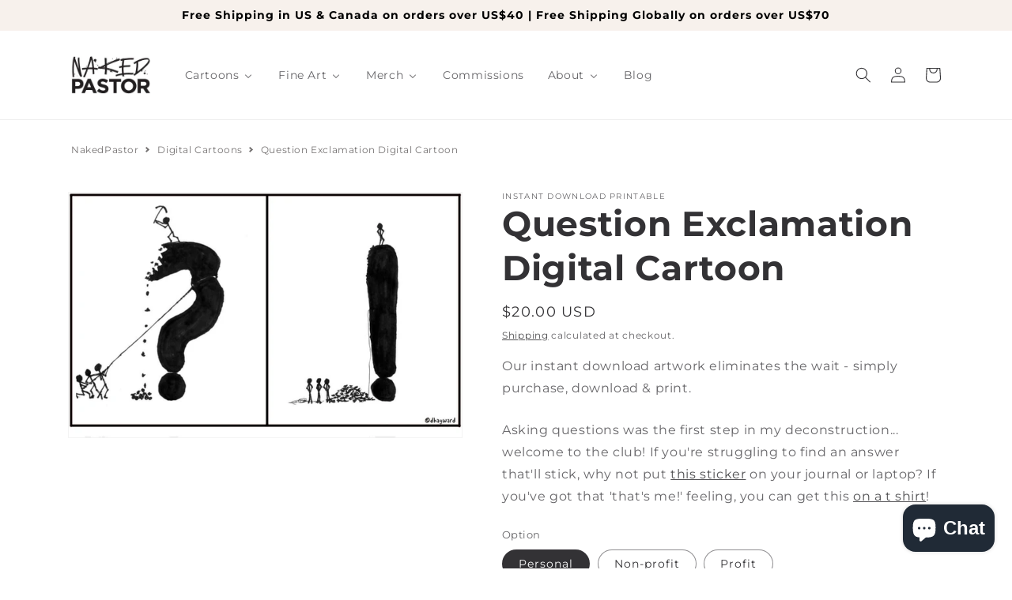

--- FILE ---
content_type: text/javascript
request_url: https://nakedpastor.com/cdn/shop/t/43/compiled_assets/scripts.js?v=9271
body_size: 2310
content:
(function(){var __sections__={};(function(){for(var i=0,s=document.getElementById("sections-script").getAttribute("data-sections").split(",");i<s.length;i++)__sections__[s[i]]=!0})(),function(){if(__sections__.footer)try{class LocalizationForm extends HTMLElement{constructor(){super(),this.elements={input:this.querySelector('input[name="locale_code"], input[name="country_code"]'),button:this.querySelector("button"),panel:this.querySelector(".disclosure__list-wrapper")},this.elements.button.addEventListener("click",this.openSelector.bind(this)),this.elements.button.addEventListener("focusout",this.closeSelector.bind(this)),this.addEventListener("keyup",this.onContainerKeyUp.bind(this)),this.querySelectorAll("a").forEach(item=>item.addEventListener("click",this.onItemClick.bind(this)))}hidePanel(){this.elements.button.setAttribute("aria-expanded","false"),this.elements.panel.setAttribute("hidden",!0)}onContainerKeyUp(event){event.code.toUpperCase()==="ESCAPE"&&(this.hidePanel(),this.elements.button.focus())}onItemClick(event){event.preventDefault();const form=this.querySelector("form");this.elements.input.value=event.currentTarget.dataset.value,form&&form.submit()}openSelector(){this.elements.button.focus(),this.elements.panel.toggleAttribute("hidden"),this.elements.button.setAttribute("aria-expanded",(this.elements.button.getAttribute("aria-expanded")==="false").toString())}closeSelector(event){const shouldClose=event.relatedTarget&&event.relatedTarget.nodeName==="BUTTON";(event.relatedTarget===null||shouldClose)&&this.hidePanel()}}customElements.define("localization-form",LocalizationForm)}catch(e){console.error(e)}}(),function(){if(__sections__.header)try{class StickyHeader extends HTMLElement{constructor(){super()}connectedCallback(){this.header=document.querySelector(".section-header"),this.headerIsAlwaysSticky=this.getAttribute("data-sticky-type")==="always"||this.getAttribute("data-sticky-type")==="reduce-logo-size",this.headerBounds={},this.setHeaderHeight(),window.matchMedia("(max-width: 990px)").addEventListener("change",this.setHeaderHeight.bind(this)),this.headerIsAlwaysSticky&&this.header.classList.add("shopify-section-header-sticky"),this.currentScrollTop=0,this.preventReveal=!1,this.predictiveSearch=this.querySelector("predictive-search"),this.onScrollHandler=this.onScroll.bind(this),this.hideHeaderOnScrollUp=()=>this.preventReveal=!0,this.addEventListener("preventHeaderReveal",this.hideHeaderOnScrollUp),window.addEventListener("scroll",this.onScrollHandler,!1),this.createObserver()}setHeaderHeight(){document.documentElement.style.setProperty("--header-height",`${this.header.offsetHeight}px`)}disconnectedCallback(){this.removeEventListener("preventHeaderReveal",this.hideHeaderOnScrollUp),window.removeEventListener("scroll",this.onScrollHandler)}createObserver(){new IntersectionObserver((entries,observer2)=>{this.headerBounds=entries[0].intersectionRect,observer2.disconnect()}).observe(this.header)}onScroll(){const scrollTop=window.pageYOffset||document.documentElement.scrollTop;if(!(this.predictiveSearch&&this.predictiveSearch.isOpen)){if(scrollTop>this.currentScrollTop&&scrollTop>this.headerBounds.bottom){if(this.header.classList.add("scrolled-past-header"),this.preventHide)return;requestAnimationFrame(this.hide.bind(this))}else scrollTop<this.currentScrollTop&&scrollTop>this.headerBounds.bottom?(this.header.classList.add("scrolled-past-header"),this.preventReveal?(window.clearTimeout(this.isScrolling),this.isScrolling=setTimeout(()=>{this.preventReveal=!1},66),requestAnimationFrame(this.hide.bind(this))):requestAnimationFrame(this.reveal.bind(this))):scrollTop<=this.headerBounds.top&&(this.header.classList.remove("scrolled-past-header"),requestAnimationFrame(this.reset.bind(this)));this.currentScrollTop=scrollTop}}hide(){this.headerIsAlwaysSticky||(this.header.classList.add("shopify-section-header-hidden","shopify-section-header-sticky"),this.closeMenuDisclosure(),this.closeSearchModal())}reveal(){this.headerIsAlwaysSticky||(this.header.classList.add("shopify-section-header-sticky","animate"),this.header.classList.remove("shopify-section-header-hidden"))}reset(){this.headerIsAlwaysSticky||this.header.classList.remove("shopify-section-header-hidden","shopify-section-header-sticky","animate")}closeMenuDisclosure(){this.disclosures=this.disclosures||this.header.querySelectorAll("header-menu"),this.disclosures.forEach(disclosure=>disclosure.close())}closeSearchModal(){this.searchModal=this.searchModal||this.header.querySelector("details-modal"),this.searchModal.close(!1)}}customElements.define("sticky-header",StickyHeader)}catch(e){console.error(e)}}(),function(){if(!(!__sections__["QQ-ImageGallery"]&&!Shopify.designMode))try{let _typeof2=function(e){return(_typeof2=typeof Symbol=="function"&&typeof Symbol.iterator=="symbol"?function(e2){return typeof e2}:function(e2){return e2&&typeof Symbol=="function"&&e2.constructor===Symbol&&e2!==Symbol.prototype?"symbol":typeof e2})(e)};var _typeof=_typeof2;(function(){function t(){var e=document.querySelectorAll(".qq-image-gallery .QQ-JS-init-msg");e&&e.forEach(function(e2){e2.remove()})}function n(){document.getElementsByClassName("qq-image-gallery").length&&function e(t2){var n2=document.createElement("script");n2.id="qq-youtube",n2.src="https://www.youtube.com/iframe_api",document.head.appendChild(n2);{var i,a;(typeof $>"u"?"undefined":_typeof2($))==null||window.$==null?((n2=document.createElement("script")).id="qq-jquery",document.head.appendChild(n2),n2.type="text/javascript",n2.src="https://code.jquery.com/jquery-3.6.0.min.js",n2.onload=function(){e()}):document.getElementById("qq-slick")&&document.getElementById("qq-slick-css")?i=setInterval(function(){$.fn.slick&&(clearInterval(i),s())},10):(document.getElementById("qq-slick")||((a=document.createElement("script")).id="qq-slick",document.head.appendChild(a),a.type="text/javascript",a.src="https://cdn.jsdelivr.net/npm/slick-carousel@1.8.1/slick/slick.min.js",a.onload=function(){e()}),document.getElementById("qq-slick-css")||((a=document.createElement("link")).id="qq-slick-css",document.head.appendChild(a),a.type="text/css",a.rel="stylesheet",a.href="https://cdn.jsdelivr.net/npm/slick-carousel@1.8.1/slick/slick.css"))}}()}function s(){var e=document.getElementsByClassName("qq-image-gallery");if(e.length)for(var t2=0;t2<e.length;t2++){var n2="qq"+e[t2].id.replace("template--","").replace("shopify-section-","").replace("__","");n2=n2,$("#"+n2).length&&function(e2){e2=$("#"+e2+" .qq-images-wrapper"),l(e2),function(a){var e3=a.find(".qq-image-thumb"),s2=a.parent().parent().find("#qq-popup"),l2=s2.find(".qq-popup-holder"),t3=(s2.find(".qq-popup-content"),s2.find(".qq-popup-close")),n3=Number(a.attr("data-numOfSlides")),o=s2.find(".qq-popup-image-wrapper"),r=s2.find(".qq-popup-image-title"),d=s2.find(".qq-popup-image-subtitle"),i=s2.find(".qq-carousel-arrow");s2.find(".qq-carousel-prev"),s2.find(".qq-carousel-next"),a.find(".slick-current").prev(),a.find(".slick-current").next(),e3.click(function(e4){e4.preventDefault(),a.find(".qq-active").removeClass("qq-active"),$(this).addClass("qq-active");var t4=$(this).parent().find(".qq-image-title"),n4=$(this).parent().find(".qq-image-subtitle"),i2=$(this).find("picture").clone();s2.hasClass("qq-open")||s2.addClass("qq-open"),l2.animate({opacity:0},100,function(){setTimeout(function(){o.html(i2),r.text(t4.text()),d.text(n4.text()),function(e5,t5){t5=t5.outerHeight(),e5.css("height","calc(100% - "+t5+"px)")}(o.parent(),r.parent()),setTimeout(function(){l2.css("opacity","1")},100,l2,o,r)},50)})}),i.click(function(e4){e4.preventDefault();var t4=a.find(".qq-active"),e4=Number(t4.attr("data-slide")),e4=$(this).hasClass("qq-carousel-prev")?e4-1:e4+1;e4<1?e4=n3:n3<e4&&(e4=1),e4=a.find(".qq-single-image:not(.slick-cloned) .qq-image-thumb[data-slide='"+e4+"']"),t4.removeClass("qq-active"),e4.trigger("click")}),t3.click(function(e4){e4.preventDefault(),s2.hasClass("qq-open")&&s2.removeClass("qq-open"),r.add(d).text(""),o.html("")}),s2.mouseup(function(e4){e4.target.id=="qq-popup"&&(s2.removeClass("qq-open"),r.add(d).text(""),o.html(""))})}(e2),function(t3){var n3=t3.parent(),e3=n3.prev().find("a"),i=e3.attr("data-expand"),a=e3.attr("data-collapse");e3.click(function(e4){e4.preventDefault(),$(this).hasClass("qq-active")?($(this).removeClass("qq-active"),$(this).text(i),l(t3),n3.removeClass("qq-expanded")):($(this).addClass("qq-active"),$(this).text(a),t3.slick("unslick"),n3.addClass("qq-expanded"))}),t3.attr("data-default")=="grid"&&(e3.length?e3.trigger("click"):t3.slick("unslick"))}(e2)}(n2)}}function l(i){var e=!!i.attr("data-enableSlider"),t2=Number(i.attr("data-slidesToShow")),n2=/true/i.test(i.attr("data-carouselSlideAll")),a=/true/i.test(i.attr("data-carouselAutoplay")),s2=/true/i.test(i.attr("data-carouselAutoplayMobile")),l2=i.attr("data-carouselCentermode"),o=1e3*Number(i.attr("data-carouselSpeed")),r=(r=i.attr("data-carouselInfinite"))!="false"||!(l2="false");l2=="true"?d=!0:l2=="false"&&(d=!1);var d,c,u,p=!1,q=$("html").attr("dir"),l2=$("html").css("direction");(q!=null&&q=="rtl"||_typeof2(l2)!=null&&l2=="rtl")&&(p=!0,q==null&&$("html").attr("dir","rtl")),n2==1?(c=t2,d=u=!1):(c=1,u=!0);var l2=i.parent().prev().find("a"),f=i.parent().find("span.qq-carousel-prev"),m=i.parent().find("span.qq-carousel-next"),q=f.parent(),n2=i.find(".qq-single-image").length;768<$(window).width()?q.hasClass("qq-hidden")&&t2<n2&&q.add(l2).removeClass("qq-hidden"):q.hasClass("qq-hidden")&&1<n2&&q.add(l2).removeClass("qq-hidden"),e==1&&i.not(".slick-initialized").on("init reInit setPosition",function(){var n3=setInterval(function(){var e2=i.find(".qq-single-image.slick-active").first().find("a.qq-image-thumb"),t3=e2.outerHeight(),e2=(e2.width(),f.add(m));0<t3&&(clearInterval(n3),798<$(window).width()?e2.css("top",t3/2-e2.height()/2):e2.css("top","inherit"),e2.css("bottom","inherit"))},200)}).slick({infinite:r,loop:!0,slidesToShow:t2,slidesToScroll:c,swipeToSlide:u,arrows:!0,rtl:p,prevArrow:f,nextArrow:m,autoplay:a,autoplaySpeed:a?o:void 0,centerMode:d,centerPadding:"5%",focusOnSelect:!0,responsive:[{breakpoint:768,settings:{centerPadding:"15%",slidesToShow:1,slidesToScroll:1,swipeToSlide:!0,autoplay:s2}}]})}window.addEventListener("shopify:section:load",function(e){t()}),t(),document.readyState!=="loading"?n():document.addEventListener("DOMContentLoaded",function(){n()}),window.addEventListener("shopify:section:load",function(e){n()})})()}catch(e){console.error(e)}}()})();
//# sourceMappingURL=/cdn/shop/t/43/compiled_assets/scripts.js.map?v=9271
